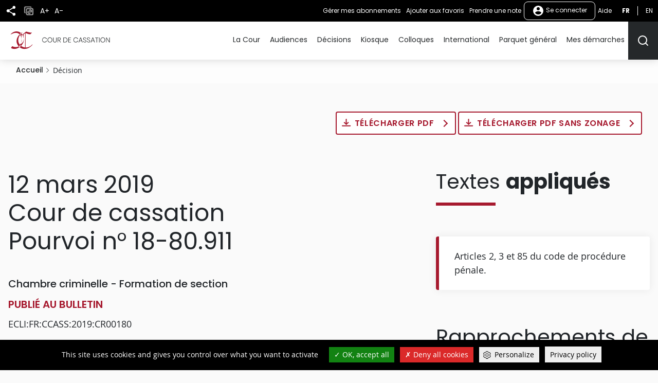

--- FILE ---
content_type: text/html; charset=UTF-8
request_url: https://www.courdecassation.fr/decision/5fca758a15bbab62b2809ef7
body_size: 18028
content:
<!DOCTYPE html>
<html lang="fr" dir="ltr" prefix="og: https://ogp.me/ns#">
  <head>
    <meta charset="utf-8" />
<script src="https://files.queue-fair.net/queue-fair-adapter.js" data-queue-fair-client="judilibre2023"></script>
<script>var _paq = _paq || [];(function(){var u=(("https:" == document.location.protocol) ? "https://stat.courdecassation.fr/" : "http://stat.courdecassation.fr/");_paq.push(["setSiteId", "1"]);_paq.push(["setTrackerUrl", u+"matomo.php"]);_paq.push(["setDoNotTrack", 1]);_paq.push(["setCookieDomain", ".www.courdecassation.fr"]);if (!window.matomo_search_results_active) {_paq.push(["trackPageView"]);}_paq.push(["setIgnoreClasses", ["no-tracking","colorbox"]]);_paq.push(["enableLinkTracking"]);var d=document,g=d.createElement("script"),s=d.getElementsByTagName("script")[0];g.type="text/javascript";g.defer=true;g.async=true;g.src=u+"matomo.js";s.parentNode.insertBefore(g,s);})();</script>
<link rel="canonical" href="http://www.courdecassation.fr/decision/5fca758a15bbab62b2809ef7" />
<meta name="MobileOptimized" content="width" />
<meta name="HandheldFriendly" content="true" />
<meta name="viewport" content="width=device-width, initial-scale=1.0" />
<link rel="icon" href="/themes/custom/ccass/favicon.ico" type="image/vnd.microsoft.icon" />

    <title>Pourvoi n°18-80.911 | Cour de cassation</title>
    <link rel="stylesheet" media="all" href="/libraries/slick/slick/slick.css?t82p96" />
<link rel="stylesheet" media="all" href="/core/themes/stable9/css/system/components/ajax-progress.module.css?t82p96" />
<link rel="stylesheet" media="all" href="/core/themes/stable9/css/system/components/align.module.css?t82p96" />
<link rel="stylesheet" media="all" href="/core/themes/stable9/css/system/components/autocomplete-loading.module.css?t82p96" />
<link rel="stylesheet" media="all" href="/core/themes/stable9/css/system/components/fieldgroup.module.css?t82p96" />
<link rel="stylesheet" media="all" href="/core/themes/stable9/css/system/components/container-inline.module.css?t82p96" />
<link rel="stylesheet" media="all" href="/core/themes/stable9/css/system/components/clearfix.module.css?t82p96" />
<link rel="stylesheet" media="all" href="/core/themes/stable9/css/system/components/details.module.css?t82p96" />
<link rel="stylesheet" media="all" href="/core/themes/stable9/css/system/components/hidden.module.css?t82p96" />
<link rel="stylesheet" media="all" href="/core/themes/stable9/css/system/components/item-list.module.css?t82p96" />
<link rel="stylesheet" media="all" href="/core/themes/stable9/css/system/components/js.module.css?t82p96" />
<link rel="stylesheet" media="all" href="/core/themes/stable9/css/system/components/nowrap.module.css?t82p96" />
<link rel="stylesheet" media="all" href="/core/themes/stable9/css/system/components/position-container.module.css?t82p96" />
<link rel="stylesheet" media="all" href="/core/themes/stable9/css/system/components/progress.module.css?t82p96" />
<link rel="stylesheet" media="all" href="/core/themes/stable9/css/system/components/reset-appearance.module.css?t82p96" />
<link rel="stylesheet" media="all" href="/core/themes/stable9/css/system/components/resize.module.css?t82p96" />
<link rel="stylesheet" media="all" href="/core/themes/stable9/css/system/components/sticky-header.module.css?t82p96" />
<link rel="stylesheet" media="all" href="/core/themes/stable9/css/system/components/system-status-counter.css?t82p96" />
<link rel="stylesheet" media="all" href="/core/themes/stable9/css/system/components/system-status-report-counters.css?t82p96" />
<link rel="stylesheet" media="all" href="/core/themes/stable9/css/system/components/system-status-report-general-info.css?t82p96" />
<link rel="stylesheet" media="all" href="/core/themes/stable9/css/system/components/tabledrag.module.css?t82p96" />
<link rel="stylesheet" media="all" href="/core/themes/stable9/css/system/components/tablesort.module.css?t82p96" />
<link rel="stylesheet" media="all" href="/core/themes/stable9/css/system/components/tree-child.module.css?t82p96" />
<link rel="stylesheet" media="all" href="/libraries/tarteaucitron/css/tarteaucitron.css?t82p96" />
<link rel="stylesheet" media="all" href="/modules/custom/ds_tarteaucitron/css/ds_tarteaucitron.css?t82p96" />
<link rel="stylesheet" media="all" href="/libraries/shariff/shariff.min.css?t82p96" />
<link rel="stylesheet" media="all" href="//cdnjs.cloudflare.com/ajax/libs/font-awesome/6.6.0/css/all.min.css" />
<link rel="stylesheet" media="all" href="/modules/contrib/social_media_links/css/social_media_links.theme.css?t82p96" />
<link rel="stylesheet" media="all" href="/modules/contrib/extlink/extlink.css?t82p96" />
<link rel="stylesheet" media="all" href="/themes/custom/ccass/css/knacss.css?t82p96" />
<link rel="stylesheet" media="all" href="/themes/custom/ccass/css/base.css?t82p96" />
<link rel="stylesheet" media="all" href="/themes/custom/ccass/css/layout.css?t82p96" />
<link rel="stylesheet" media="all" href="/themes/custom/ccass/css/components.css?t82p96" />
<link rel="stylesheet" media="all" href="/themes/custom/ccass/css/theme.css?t82p96" />
<link rel="stylesheet" media="print" href="/themes/custom/ccass/css/print.css?t82p96" />

    <script type="application/json" data-drupal-selector="drupal-settings-json">{"path":{"baseUrl":"\/","pathPrefix":"","currentPath":"decision\/5fca758a15bbab62b2809ef7","currentPathIsAdmin":false,"isFront":false,"currentLanguage":"fr"},"pluralDelimiter":"\u0003","suppressDeprecationErrors":true,"ajaxPageState":{"libraries":"[base64]","theme":"ccass","theme_token":null},"ajaxTrustedUrl":{"form_action_p_pvdeGsVG5zNF_XLGPTvYSKCf43t8qZYSwcfZl2uzM":true},"ds_tarteaucitron":{"custom_text":["alertSmall::Gestion des cookies"],"readmoreLink":"a-propos","privacyUrl":"politique-de-confidentialite ","job_list":["video_embed_dailymotion","video_embed_youtube","video_embed_vimeo","twitterwidgetsapi","url_embed_extender"]},"matomo":{"disableCookies":false,"trackMailto":true},"data":{"extlink":{"extTarget":true,"extTargetNoOverride":false,"extNofollow":false,"extNoreferrer":true,"extFollowNoOverride":false,"extClass":"ext","extLabel":"(le lien est externe)","extImgClass":true,"extSubdomains":false,"extExclude":"","extInclude":"","extCssExclude":"","extCssExplicit":"","extAlert":false,"extAlertText":"Ce lien vous dirige vers un site externe. Nous ne sommes pas responsables de son contenu.","mailtoClass":"mailto","mailtoLabel":"Le lien envoie un e-mail","extUseFontAwesome":false,"extIconPlacement":"append","extFaLinkClasses":"fa fa-external-link","extFaMailtoClasses":"fa fa-envelope-o","whitelistedDomains":[]}},"currentUserAccountName":"","activeTheme":"ccass","currentUser":"Anonyme","ds_ckeditor5":{"iconList":{"":"Aucune"},"colors":[]},"user":{"uid":0,"permissionsHash":"897994aeb7d30d4a2ea555c13a0a3a4387a4bffd3997f39c1f48357108297030"}}</script>
<script src="/core/assets/vendor/jquery/jquery.min.js?v=3.7.1"></script>
<script src="/core/assets/vendor/once/once.min.js?v=1.0.1"></script>
<script src="/files/languages/fr_QSCc3cn1MLSPTAUScBCSa0X3Kn4LPpknJBD_FjzQyO4.js?t82p96"></script>
<script src="/core/misc/drupalSettingsLoader.js?v=10.2.3"></script>
<script src="/core/misc/drupal.js?v=10.2.3"></script>
<script src="/core/misc/drupal.init.js?v=10.2.3"></script>
<script src="/modules/custom/ds_tarteaucitron/js/load.js?t82p96"></script>
<script src="/libraries/tarteaucitron/tarteaucitron.js?t82p96"></script>
<script src="/modules/custom/ds_tarteaucitron/js/ds_tarteaucitron.js?t82p96"></script>
<script src="/modules/custom/espace_personnel/js/quickActions.js?t82p96"></script>

  </head>
  <body class="page-decision-5fca758a15bbab62b2809ef7 section-decision path-decision">
        <nav role="navigation" aria-label="Liens d'accès rapide" id="skip-links" class="focusable">
      <ul>
        <li>
          <a href="#main-content" class="visually-hidden focusable skip-link">
            Aller au contenu principal
          </a>
        </li>
      </ul>
    </nav>
    
      <div class="dialog-off-canvas-main-canvas" data-off-canvas-main-canvas>
    <div class="page" id="HautDePage">
  


<header role="banner">
      
  <div class="region region-header layout">
    <div id="block-ccass-branding" class="block block-system-branding-block">
	
		
	            <p class="site-name">
          <a href="/" rel="home" title="Cour de cassation (retour à l'accueil)">
                            <img src="/themes/custom/ccass/logo.svg" alt="" />
                          <span class="offset">Cour de cassation</span>
              </a>
          </p>
        
</div>

  </div>

    <div class="mobile-fixed-bottom flex justify-between">
          
  <div class="region region-header-top flex align-items-center">
    <button aria-labelledby="shareButtonTitle" class="share-button" type="button" title="Partager" aria-expanded="false" aria-controls="block-shariffsharebuttons">
      <svg xmlns="http://www.w3.org/2000/svg" viewbox="0 0 24 24">
        <title id="shareButtonTitle">Partager</title>
        <path fill="#25282a" d="M18 16.08a2.912 2.912 0 00-1.96.77L8.91 12.7A3.274 3.274 0 009 12a3.274 3.274 0 00-.09-.7l7.05-4.11A2.993 2.993 0 1015 5a3.274 3.274 0 00.09.7L8.04 9.81a3 3 0 100 4.38l7.12 4.16a2.821 2.821 0 00-.08.65A2.92 2.92 0 1018 16.08z"/>
      </svg>
    </button>
        <div id="block-shariffsharebuttons" class="block block-shariff-block">
	
		
			<div class="shariff"   data-services="[&quot;twitter&quot;,&quot;facebook&quot;,&quot;linkedin&quot;,&quot;mail&quot;]" data-theme="colored" data-css="min" data-button-style="icon" data-orientation="horizontal" data-mail-url="mailto:" data-info-display="self" data-lang="fr">
    
        
</div>

	</div>

    <button class="copy-button" type="button" title="Copier">
      <img src="/themes/custom/ccass/images/icone_copie.png" alt="Icône copier"/>
    </button>
    <button aria-labelledby="accountMenuTitle" class="account-menu-button" type="button" aria-expanded="false" aria-controls="menu-user-mobile">
      <svg xmlns="http://www.w3.org/2000/svg" viewbox="0 0 24 24" aria-labelledby="accountMenuTitle" class="account-mobile-icon">
        <title id="accountMenuTitle">User menu</title>
        <path fill="#fff" d="M12 2a10 10 0 1010 10A10 10 0 0012 2zm0 3a3 3 0 11-3 3 3 3 0 013-3zm0 14.2a7.2 7.2 0 01-6-3.22c.03-1.99 4-3.08 6-3.08s5.97 1.09 6 3.08a7.2 7.2 0 01-6 3.22z"/>
      </svg>
    </button>
    <div class="blackbar-content" id="menu-user-mobile">
      <div id="block-boutonsredimensionnement" class="block--block-content--basic block block-block-content3a457dca-71c5-4bb7-89b1-0909a99b2e1c">
	
		
			

            <div class="field field--name-body field--type-text-with-summary field--label-hidden"><ul>
	<li><button type="button" id="plustext" title="Agrandir le texte">A+</button></li>
	<li><button type="button" id="minustext" title="Réduire le texte">A-</button></li>
</ul>
</div>
      
	</div>
<div id="block-actionsutilisateursblackbar" class="block--block-content--basic block block-block-content6ca505d5-89b5-429e-bcf2-4c23cf7dbef5">
	
		
			

            <div class="field field--name-body field--type-text-with-summary field--label-hidden"><ul class="quick-actions">
	<li><a href="/user#block-mesalertes" role="button" title="Gérer mes abonnements">Gérer mes abonnements</a></li>
</ul>
</div>
      
	</div>

<div aria-label="Menu non connecté"  id="block-menunonconnecte" class="block block-menu navigation menu--menu-non-connecte">
    
        
              <ul class="menu">
                            <li class="menu-item menu-item--level-0">
          <a href="/user/login" class="usermenu-button">
            <svg xmlns="http://www.w3.org/2000/svg" width="24" height="24" viewBox="0 0 24 24" aria-hidden="true" class="usermenubutton-icon">
              <path fill="none" d="M0 0h24v24H0z"/>
              <path fill="#fff" d="M12 2a10 10 0 1 0 10 10A10 10 0 0 0 12 2zm0 3a3 3 0 1 1-3 3 3 3 0 0 1 3-3zm0 14.2a7.2 7.2 0 0 1-6-3.22c.03-1.99 4-3.08 6-3.08s5.97 1.09 6 3.08a7.2 7.2 0 0 1-6 3.22z"/>
            </svg>
            Se connecter
          </a>
                                </li>
        </ul>
  



  </div>
<div id="block-lienaide" class="block--block-content--basic block block-block-contentba117b13-ec30-453b-94c3-2e99925ee111">
	
		
			

            <div class="field field--name-body field--type-text-with-summary field--label-hidden"><p><a href="/tutoriels">Aide</a></p></div>
      
	</div>
<div class="language-switcher-language-url text-uppercase" id="block-selecteurdelangue">
  
    
      <ul class="links"><li hreflang="fr" data-drupal-link-system-path="decision/5fca758a15bbab62b2809ef7" class="is-active"><a href="/decision/5fca758a15bbab62b2809ef7" title="Français - Version actuelle du site" class="language-link is-active" hreflang="fr" data-drupal-link-system-path="decision/5fca758a15bbab62b2809ef7">fr</a></li><li hreflang="en" data-drupal-link-system-path="decision/5fca758a15bbab62b2809ef7"><a href="/en/decision/5fca758a15bbab62b2809ef7" title="English" class="language-link" hreflang="en" data-drupal-link-system-path="decision/5fca758a15bbab62b2809ef7">en</a></li></ul>
  </div>

    </div>
  </div>

    
          

  <div class="region region-navigation flex align-items-center">
    <div id="large_search_input" class="search-bar-header">
      <form action="/recherche" method="get" class="search-bar-header--form form-full">
        <label for="menu-search-bar" class="visually-hidden">Rechercher</label>
        <input id="menu-search-bar" type="text" placeholder="Rechercher" name="search_api_fulltext" class="">
        <input id="large_search_input--loupe" type="submit" class="btn--search" value="lancer la recherche">
        <button id="large_search_input--croix" class="btn--cross" type="button">
          <img src="/themes/custom/ccass/images/croix-rouge.png" alt="Fermer la recherche">
        </button>
      </form>
    </div>
    <button aria-controls="block-ccass-main-menu" aria-expanded="true" aria-label="Menu" class="nav-button nav-button--portail item-last" role="button" type="button">
      <span class="button-text visually-hidden">Menu</span>
      <span class="top-bar"></span>
      <span class="middle-bar"></span>
      <span class="bottom-bar"></span>
    </button>
    <div id="block-lienverslesactualitesbarredenavigationmobile" class="block--block-content--basic block block-block-contentbf0391ac-ca00-4290-b335-c09ffc324f09">
	
		
			

            <div class="field field--name-body field--type-text-with-summary field--label-hidden"><p><a href="/toutes-les-actualites"><img alt="Toutes les actualités" src="/themes/custom/ccass/images/actualites.png"></a></p></div>
      
	</div>
<div id="block-lienverslagendabarredenavigationmobile" class="block--block-content--basic block block-block-content2146a0fb-312e-4025-b6dc-fb5230bcf2a3">
	
		
			

            <div class="field field--name-body field--type-text-with-summary field--label-hidden"><p><a href="/agenda-evenementiel"><img alt="Agenda" src="/themes/custom/ccass/images/agenda.png"></a></p></div>
      
	</div>
<div id="block-boutonrechercherheader" class="block--block-content--basic block block-block-content42569d6a-ad3e-469e-a46f-d0f99ca82723">
	
		
			

            <div class="field field--name-body field--type-text-with-summary field--label-hidden"><p><button aria-controls="large_search_input" aria-label="Rechercher" title="Rechercher" type="button"><svg aria-hidden="true" height="24" id="icon_search" width="24"><defs>
<style type="text/css">.cls-1{fill:none;stroke:#25282a;stroke-linecap:round;stroke-linejoin:round;stroke-width:2px}
</style>
</defs><path class="cls-1" d="M11 19a8 8 0 10-8-8 8 8 0 008 8z" id="Tracé_499" /><path class="cls-1" d="M21 21l-4.35-4.35" id="Tracé_500" /></svg><span class="sr-only">Rechercher</span></button></p>
</div>
      
	</div>
<div id="block-boutonrechercherheadermobile" class="block--block-content--basic block block-block-content9ce352ed-2d13-4e48-90fa-0630794107be">
	
		
			

            <div class="field field--name-body field--type-text-with-summary field--label-hidden"><p><a href="/recherche-judilibre"><img alt="Rechercher" src="/themes/custom/ccass/images/search.png"></a></p></div>
      
	</div>

<nav role="navigation" aria-label="Menu principal"  id="block-ccass-main-menu" class="block block-menu navigation menu--main">
    
        
        
    <ul data-region="navigation" class="menu menu--level-0">
      
                      <li class="menu-item menu-item--expanded menu-item--level-0">
          <a href="/la-cour-de-cassation" data-drupal-link-system-path="node/3059">La Cour</a>
                                
        
              <button class="menu--sub-level" type="button" aria-controls="sous-menu-253" aria-expanded="false">
      <span class="visually-hidden">Afficher le niveau suivant</span>
      <span class="chevron chevron--right"></span>
    </button>

    <div class="menu_link_content menu-link-contentmain view-mode-default menu-dropdown menu-dropdown-0 menu-type-default" id="sous-menu-253">
            <button class="menu--back-level" type="button" aria-controls="sous-menu-253" aria-expanded="false">
        <span class="chevron chevron--left"></span>
                  Retour au menu
              </button>
      <p class="item-parent-name">
        La Cour
      </p>
        
  <ul class="menu menu-level-1">
            

      <li class="menu-item menu-item--expanded">
        <h2>          <a href="/la-cour" data-drupal-link-system-path="node/34">Présentation</a>
        </h2>                          
        
              <button class="menu--sub-level" type="button" aria-controls="sous-menu-126" aria-expanded="false">
      <span class="visually-hidden">Afficher le niveau suivant</span>
      <span class="chevron chevron--right"></span>
    </button>

    <div class="menu_link_content menu-link-contentmain view-mode-default menu-dropdown menu-dropdown-1 menu-type-default" id="sous-menu-126">
            <button class="menu--back-level" type="button" aria-controls="sous-menu-126" aria-expanded="false">
        <span class="chevron chevron--left"></span>
                  La Cour
              </button>
      <p class="item-parent-name">
        Présentation
      </p>
        
  <ul class="menu menu-level-2">
            

      <li class="menu-item">
                  <a href="/la-cour/les-missions-de-la-cour-de-cassation" data-drupal-link-system-path="node/2348">Missions</a>
                                  
        
        
    


              </li>
                

      <li class="menu-item">
                  <a href="/la-cour/lorganisation-de-la-cour-de-cassation" data-drupal-link-system-path="node/2521">Organisation</a>
                                  
        
        
    


              </li>
                

      <li class="menu-item">
                  <a href="/la-cour/les-procedures-devant-la-cour-de-cassation" data-drupal-link-system-path="node/2876">Procédures</a>
                                  
        
        
    


              </li>
                

      <li class="menu-item">
                  <a href="/la-cour/lexique" data-drupal-link-system-path="node/2452">Lexique</a>
                                  
        
        
    


              </li>
        </ul>



    
    </div>
  


              </li>
                

      <li class="menu-item menu-item--expanded">
        <h2>          <a href="/la-cour-de-cassation/reperes" data-drupal-link-system-path="node/2926">Repères</a>
        </h2>                          
        
              <button class="menu--sub-level" type="button" aria-controls="sous-menu-177" aria-expanded="false">
      <span class="visually-hidden">Afficher le niveau suivant</span>
      <span class="chevron chevron--right"></span>
    </button>

    <div class="menu_link_content menu-link-contentmain view-mode-default menu-dropdown menu-dropdown-1 menu-type-default" id="sous-menu-177">
            <button class="menu--back-level" type="button" aria-controls="sous-menu-177" aria-expanded="false">
        <span class="chevron chevron--left"></span>
                  La Cour
              </button>
      <p class="item-parent-name">
        Repères
      </p>
        
  <ul class="menu menu-level-2">
            

      <li class="menu-item">
                  <a href="/la-cour-de-cassation/reperes/audience-solennelle-de-debut-dannee-judiciaire-2026" data-drupal-link-system-path="node/2918">Rentrée 2026</a>
                                  
        
        
    


              </li>
                

      <li class="menu-item">
                  <a href="/toutes-les-actualites/2025/07/15/bilan-de-lannee-2024" data-drupal-link-system-path="node/142360">Bilan 2024</a>
                                  
        
        
    


              </li>
                

      <li class="menu-item">
                  <a href="/la-cour-de-cassation/reperes/les-membres-de-la-cour-de-cassation-0" data-drupal-link-system-path="node/10938">Membres</a>
                                  
        
        
    


              </li>
                

      <li class="menu-item menu-item--collapsed">
                  <a href="/la-cour-de-cassation/reperes/deontologie-et-discipline" data-drupal-link-system-path="node/2211">Déontologie &amp; discipline</a>
                                  
        
        
    


              </li>
        </ul>



    
    </div>
  


              </li>
                

      <li class="menu-item menu-item--expanded">
        <h2>          <a href="/actualites" data-drupal-link-system-path="node/2934">Actualités</a>
        </h2>                          
        
              <button class="menu--sub-level" type="button" aria-controls="sous-menu-182" aria-expanded="false">
      <span class="visually-hidden">Afficher le niveau suivant</span>
      <span class="chevron chevron--right"></span>
    </button>

    <div class="menu_link_content menu-link-contentmain view-mode-default menu-dropdown menu-dropdown-1 menu-type-default" id="sous-menu-182">
            <button class="menu--back-level" type="button" aria-controls="sous-menu-182" aria-expanded="false">
        <span class="chevron chevron--left"></span>
                  La Cour
              </button>
      <p class="item-parent-name">
        Actualités
      </p>
        
  <ul class="menu menu-level-2">
            

      <li class="menu-item">
                  <a href="/toutes-les-actualites" data-drupal-link-system-path="toutes-les-actualites">Fil d&#039;actualité</a>
                                  
        
        
    


              </li>
                

      <li class="menu-item">
                  <a href="/toutes-les-actualites?date_du=&amp;date_au=&amp;thematique%5B0%5D=1363&amp;items_per_page=10&amp;sort_bef_combine=created_DESC" data-drupal-link-query="{&quot;date_au&quot;:&quot;&quot;,&quot;date_du&quot;:&quot;&quot;,&quot;items_per_page&quot;:&quot;10&quot;,&quot;sort_bef_combine&quot;:&quot;created_DESC&quot;,&quot;thematique&quot;:[&quot;1363&quot;]}" data-drupal-link-system-path="toutes-les-actualites">Communiqués</a>
                                  
        
        
    


              </li>
                

      <li class="menu-item">
                  <a href="/agenda-evenementiel" data-drupal-link-system-path="agenda-evenementiel">Agenda</a>
                                  
        
        
    


              </li>
                

      <li class="menu-item">
                  <a href="/actualites/discours-et-entretiens-presse" data-drupal-link-system-path="node/2976">Discours &amp; interviews</a>
                                  
        
        
    


              </li>
        </ul>



    
    </div>
  


              </li>
                

      <li class="menu-item menu-item--expanded">
        <h2>          <a href="/demain" data-drupal-link-system-path="node/2925">Demain</a>
        </h2>                          
        
              <button class="menu--sub-level" type="button" aria-controls="sous-menu-176" aria-expanded="false">
      <span class="visually-hidden">Afficher le niveau suivant</span>
      <span class="chevron chevron--right"></span>
    </button>

    <div class="menu_link_content menu-link-contentmain view-mode-default menu-dropdown menu-dropdown-1 menu-type-default" id="sous-menu-176">
            <button class="menu--back-level" type="button" aria-controls="sous-menu-176" aria-expanded="false">
        <span class="chevron chevron--left"></span>
                  La Cour
              </button>
      <p class="item-parent-name">
        Demain
      </p>
        
  <ul class="menu menu-level-2">
            

      <li class="menu-item">
                  <a href="/la-cour-de-cassation/demain/cour-de-cassation-2030" data-drupal-link-system-path="node/1338">2030</a>
                                  
        
        
    


              </li>
                

      <li class="menu-item">
                  <a href="/demain/travaux-de-reforme" data-drupal-link-system-path="node/118">Réformes</a>
                                  
        
        
    


              </li>
                

      <li class="menu-item">
                  <a href="/la-cour-de-cassation/demain/observatoire-des-litiges-judiciaires" data-drupal-link-system-path="node/18432">OLJ</a>
                                  
        
        
    


              </li>
                

      <li class="menu-item menu-item--collapsed">
                  <a href="/la-cour-de-cassation/demain/lopen-data-des-decisions-judiciaires" data-drupal-link-system-path="node/1937">Open data</a>
                                  
        
        
    


              </li>
        </ul>



    
    </div>
  


              </li>
                

      <li class="menu-item menu-item--expanded">
        <h2>          <a href="/ensemble" data-drupal-link-system-path="node/2922">Ensemble</a>
        </h2>                          
        
              <button class="menu--sub-level" type="button" aria-controls="sous-menu-173" aria-expanded="false">
      <span class="visually-hidden">Afficher le niveau suivant</span>
      <span class="chevron chevron--right"></span>
    </button>

    <div class="menu_link_content menu-link-contentmain view-mode-default menu-dropdown menu-dropdown-1 menu-type-default" id="sous-menu-173">
            <button class="menu--back-level" type="button" aria-controls="sous-menu-173" aria-expanded="false">
        <span class="chevron chevron--left"></span>
                  La Cour
              </button>
      <p class="item-parent-name">
        Ensemble
      </p>
        
  <ul class="menu menu-level-2">
            

      <li class="menu-item">
                  <a href="/toutes-les-actualites?date_du=&amp;date_au=&amp;thematique%5B0%5D=1368&amp;items_per_page=10&amp;sort_bef_combine=created_DESC" data-drupal-link-query="{&quot;date_au&quot;:&quot;&quot;,&quot;date_du&quot;:&quot;&quot;,&quot;items_per_page&quot;:&quot;10&quot;,&quot;sort_bef_combine&quot;:&quot;created_DESC&quot;,&quot;thematique&quot;:[&quot;1368&quot;]}" data-drupal-link-system-path="toutes-les-actualites">Juridictions</a>
                                  
        
        
    


              </li>
                

      <li class="menu-item">
                  <a href="/la-cour-de-cassation/reperes/deontologie-et-discipline/conseil-consultatif-conjoint-de-deontologie" data-drupal-link-system-path="node/2215">Magistrats &amp; avocats</a>
                                  
        
        
    


              </li>
                

      <li class="menu-item">
                  <a href="/la-cour-de-cassation/ensemble/relations-institutionnelles" data-drupal-link-system-path="node/2923">Institutions</a>
                                  
        
        
    


              </li>
                

      <li class="menu-item">
                  <a href="/la-cour/relations-enm-universite" data-drupal-link-system-path="node/46">Écoles &amp; universités</a>
                                  
        
        
    


              </li>
        </ul>



    
    </div>
  


              </li>
                

      <li class="menu-item menu-item--expanded">
        <h2>          <a href="/culture" data-drupal-link-system-path="node/2928">Culture</a>
        </h2>                          
        
              <button class="menu--sub-level" type="button" aria-controls="sous-menu-179" aria-expanded="false">
      <span class="visually-hidden">Afficher le niveau suivant</span>
      <span class="chevron chevron--right"></span>
    </button>

    <div class="menu_link_content menu-link-contentmain view-mode-default menu-dropdown menu-dropdown-1 menu-type-default" id="sous-menu-179">
            <button class="menu--back-level" type="button" aria-controls="sous-menu-179" aria-expanded="false">
        <span class="chevron chevron--left"></span>
                  La Cour
              </button>
      <p class="item-parent-name">
        Culture
      </p>
        
  <ul class="menu menu-level-2">
            

      <li class="menu-item menu-item--collapsed">
                  <a href="/la-cour-de-cassation/culture/actualites-culturelles" data-drupal-link-system-path="node/24026">Actualités</a>
                                  
        
        
    


              </li>
                

      <li class="menu-item">
                  <a href="/la-cour-de-cassation/culture/visite-virtuelle-de-la-cour-de-cassation" data-drupal-link-system-path="node/3172">Suivez le guide</a>
                                  
        
        
    


              </li>
                

      <li class="menu-item">
                  <a href="/la-cour-de-cassation/culture/bibliotheque" data-drupal-link-system-path="node/2935">Bibliothèque</a>
                                  
        
        
    


              </li>
        </ul>



    
    </div>
  


              </li>
        </ul>



    
    </div>
  


                  </li>
                      <li class="menu-item menu-item--expanded menu-item--level-0">
          <a href="/audiences-de-la-cour-de-cassation" data-drupal-link-system-path="node/15308">Audiences</a>
                                
        
              <button class="menu--sub-level" type="button" aria-controls="sous-menu-324" aria-expanded="false">
      <span class="visually-hidden">Afficher le niveau suivant</span>
      <span class="chevron chevron--right"></span>
    </button>

    <div class="menu_link_content menu-link-contentmain view-mode-default menu-dropdown menu-dropdown-0 menu-type-default" id="sous-menu-324">
            <button class="menu--back-level" type="button" aria-controls="sous-menu-324" aria-expanded="false">
        <span class="chevron chevron--left"></span>
                  Retour au menu
              </button>
      <p class="item-parent-name">
        Audiences
      </p>
        
  <ul class="menu menu-level-1">
            

      <li class="menu-item">
        <h2>          <a href="/agenda-des-audiences" data-drupal-link-system-path="agenda-des-audiences">Agenda</a>
        </h2>                          
        
        
    


              </li>
                

      <li class="menu-item">
        <h2>          <a href="/toutes-les-actualites?date_du=&amp;date_au=&amp;thematique%5B0%5D=1363&amp;items_per_page=10&amp;sort_bef_combine=created_DESC" data-drupal-link-query="{&quot;date_au&quot;:&quot;&quot;,&quot;date_du&quot;:&quot;&quot;,&quot;items_per_page&quot;:&quot;10&quot;,&quot;sort_bef_combine&quot;:&quot;created_DESC&quot;,&quot;thematique&quot;:[&quot;1363&quot;]}" data-drupal-link-system-path="toutes-les-actualites">Communiqués</a>
        </h2>                          
        
        
    


              </li>
                

      <li class="menu-item">
        <h2>          <a href="/audiences-de-la-cour-de-cassation/audiences-filmees" data-drupal-link-system-path="node/15307">Audiences filmées</a>
        </h2>                          
        
        
    


              </li>
        </ul>



    
    </div>
  


                  </li>
                      <li class="menu-item menu-item--expanded menu-item--level-0">
          <a href="/acces-rapide-judilibre" data-drupal-link-system-path="acces-rapide-judilibre">Décisions</a>
                                
        
              <button class="menu--sub-level" type="button" aria-controls="sous-menu-56" aria-expanded="false">
      <span class="visually-hidden">Afficher le niveau suivant</span>
      <span class="chevron chevron--right"></span>
    </button>

    <div class="menu_link_content menu-link-contentmain view-mode-default menu-dropdown menu-dropdown-0 menu-type-default" id="sous-menu-56">
            <button class="menu--back-level" type="button" aria-controls="sous-menu-56" aria-expanded="false">
        <span class="chevron chevron--left"></span>
                  Retour au menu
              </button>
      <p class="item-parent-name">
        Décisions
      </p>
        
  <ul class="menu menu-level-1">
            

      <li class="menu-item menu-item--expanded">
        <h2>          <a href="/acces-rapide-judilibre" data-drupal-link-system-path="acces-rapide-judilibre">Recherche</a>
        </h2>                          
        
              <button class="menu--sub-level" type="button" aria-controls="sous-menu-90" aria-expanded="false">
      <span class="visually-hidden">Afficher le niveau suivant</span>
      <span class="chevron chevron--right"></span>
    </button>

    <div class="menu_link_content menu-link-contentmain view-mode-default menu-dropdown menu-dropdown-1 menu-type-default" id="sous-menu-90">
            <button class="menu--back-level" type="button" aria-controls="sous-menu-90" aria-expanded="false">
        <span class="chevron chevron--left"></span>
                  Décisions
              </button>
      <p class="item-parent-name">
        Recherche
      </p>
        
  <ul class="menu menu-level-2">
            

      <li class="menu-item">
                  <a href="/acces-rapide-judilibre/open-data-et-api" data-drupal-link-system-path="node/3207">Open data et API</a>
                                  
        
        
    


              </li>
        </ul>



    
    </div>
  


              </li>
                

      <li class="menu-item menu-item--expanded">
        <h2>          <a href="/toutes-les-actualites?date_du=&amp;date_au=&amp;thematique%5B0%5D=1363&amp;items_per_page=10&amp;sort_bef_combine=created_DESC" data-drupal-link-query="{&quot;date_au&quot;:&quot;&quot;,&quot;date_du&quot;:&quot;&quot;,&quot;items_per_page&quot;:&quot;10&quot;,&quot;sort_bef_combine&quot;:&quot;created_DESC&quot;,&quot;thematique&quot;:[&quot;1363&quot;]}" data-drupal-link-system-path="toutes-les-actualites">Communiqués</a>
        </h2>                          
        
              <button class="menu--sub-level" type="button" aria-controls="sous-menu-212" aria-expanded="false">
      <span class="visually-hidden">Afficher le niveau suivant</span>
      <span class="chevron chevron--right"></span>
    </button>

    <div class="menu_link_content menu-link-contentmain view-mode-default menu-dropdown menu-dropdown-1 menu-type-default" id="sous-menu-212">
            <button class="menu--back-level" type="button" aria-controls="sous-menu-212" aria-expanded="false">
        <span class="chevron chevron--left"></span>
                  Décisions
              </button>
      <p class="item-parent-name">
        Communiqués
      </p>
        
  <ul class="menu menu-level-2">
            

      <li class="menu-item">
                  <a href="/toutes-les-actualites/comprendre-une-decision-de-la-cour" data-drupal-link-system-path="node/298">Comprendre</a>
                                  
        
        
    


              </li>
        </ul>



    
    </div>
  


              </li>
                

      <li class="menu-item">
        <h2>          <a href="/acces-rapide-judilibre/ordonnances-1009-1" data-drupal-link-system-path="node/3404">Ordonnances 1009-1</a>
        </h2>                          
        
        
    


              </li>
                

      <li class="menu-item">
        <h2>          <a href="/acces-rapide-judilibre/questions-en-cours" data-drupal-link-system-path="node/3208">Questions en cours</a>
        </h2>                          
        
        
    


              </li>
                

      <li class="menu-item">
        <h2>          <a href="/acces-rapide-judilibre/autres-juridictions" data-drupal-link-system-path="node/3353">Autres juridictions</a>
        </h2>                          
        
        
    


              </li>
                

      <li class="menu-item">
        <h2>          <a href="/toutes-les-actualites?date_du=&amp;date_au=&amp;thematique%5B0%5D=1676&amp;items_per_page=10&amp;sort_bef_combine=created_DESC" data-drupal-link-query="{&quot;date_au&quot;:&quot;&quot;,&quot;date_du&quot;:&quot;&quot;,&quot;items_per_page&quot;:&quot;10&quot;,&quot;sort_bef_combine&quot;:&quot;created_DESC&quot;,&quot;thematique&quot;:[&quot;1676&quot;]}" data-drupal-link-system-path="toutes-les-actualites">Translated rulings</a>
        </h2>                          
        
        
    


              </li>
        </ul>



    
    </div>
  


                  </li>
                      <li class="menu-item menu-item--expanded menu-item--level-0">
          <a href="/kiosque" data-drupal-link-system-path="node/140723">Kiosque</a>
                                
        
              <button class="menu--sub-level" type="button" aria-controls="sous-menu-187" aria-expanded="false">
      <span class="visually-hidden">Afficher le niveau suivant</span>
      <span class="chevron chevron--right"></span>
    </button>

    <div class="menu_link_content menu-link-contentmain view-mode-default menu-dropdown menu-dropdown-0 menu-type-default" id="sous-menu-187">
            <button class="menu--back-level" type="button" aria-controls="sous-menu-187" aria-expanded="false">
        <span class="chevron chevron--left"></span>
                  Retour au menu
              </button>
      <p class="item-parent-name">
        Kiosque
      </p>
        
  <ul class="menu menu-level-1">
            

      <li class="menu-item">
        <h2>          <a href="/publications?date_du=&amp;date_au=&amp;field_type%5B0%5D=14&amp;items_per_page=10&amp;sort_bef_combine=created_DESC" data-drupal-link-query="{&quot;date_au&quot;:&quot;&quot;,&quot;date_du&quot;:&quot;&quot;,&quot;field_type&quot;:[&quot;14&quot;],&quot;items_per_page&quot;:&quot;10&quot;,&quot;sort_bef_combine&quot;:&quot;created_DESC&quot;}" data-drupal-link-system-path="publications">Rapport annuel</a>
        </h2>                          
        
        
    


              </li>
                

      <li class="menu-item">
        <h2>          <a href="/kiosque/bulletins-des-arrets-des-chambres-civiles-et-de-la-chambre-criminelle" data-drupal-link-system-path="node/2940">Bulletins</a>
        </h2>                          
        
        
    


              </li>
                

      <li class="menu-item">
        <h2>          <a href="/kiosque/les-lettres" data-drupal-link-system-path="node/2941">Lettres</a>
        </h2>                          
        
        
    


              </li>
                

      <li class="menu-item">
        <h2>          <a href="/publications?date_du=&amp;date_au=&amp;field_type%5B0%5D=35&amp;items_per_page=10&amp;sort_bef_combine=created_DESC" data-drupal-link-query="{&quot;date_au&quot;:&quot;&quot;,&quot;date_du&quot;:&quot;&quot;,&quot;field_type&quot;:[&quot;35&quot;],&quot;items_per_page&quot;:&quot;10&quot;,&quot;sort_bef_combine&quot;:&quot;created_DESC&quot;}" data-drupal-link-system-path="publications">Panoramas</a>
        </h2>                          
        
        
    


              </li>
                

      <li class="menu-item">
        <h2>          <a href="/kiosque/podcasts" data-drupal-link-system-path="node/3679">Podcasts</a>
        </h2>                          
        
        
    


              </li>
                

      <li class="menu-item">
        <h2>          <a href="/publications?date_du=&amp;date_au=&amp;field_type%5B0%5D=17&amp;items_per_page=10&amp;sort_bef_combine=created_DESC" data-drupal-link-query="{&quot;date_au&quot;:&quot;&quot;,&quot;date_du&quot;:&quot;&quot;,&quot;field_type&quot;:[&quot;17&quot;],&quot;items_per_page&quot;:&quot;10&quot;,&quot;sort_bef_combine&quot;:&quot;created_DESC&quot;}" data-drupal-link-system-path="publications">Études</a>
        </h2>                          
        
        
    


              </li>
                

      <li class="menu-item">
        <h2>          <a href="/publications?date_du=&amp;date_au=&amp;field_type%5B0%5D=35&amp;items_per_page=10&amp;sort_bef_combine=created_DESC" data-drupal-link-query="{&quot;date_au&quot;:&quot;&quot;,&quot;date_du&quot;:&quot;&quot;,&quot;field_type&quot;:[&quot;35&quot;],&quot;items_per_page&quot;:&quot;10&quot;,&quot;sort_bef_combine&quot;:&quot;created_DESC&quot;}" data-drupal-link-system-path="publications">Panoramas annuels</a>
        </h2>                          
        
        
    


              </li>
                

      <li class="menu-item">
        <h2>          <a href="/kiosque/livret-dactivite" data-drupal-link-system-path="node/16407">Livret d&#039;activité</a>
        </h2>                          
        
        
    


              </li>
                

      <li class="menu-item">
        <h2>          <a href="/publications" data-drupal-link-system-path="publications">Tout voir</a>
        </h2>                          
        
        
    


              </li>
        </ul>



    
    </div>
  


                  </li>
                      <li class="menu-item menu-item--expanded menu-item--level-0">
          <a href="/colloques" data-drupal-link-system-path="node/180">Colloques</a>
                                
        
              <button class="menu--sub-level" type="button" aria-controls="sous-menu-63" aria-expanded="false">
      <span class="visually-hidden">Afficher le niveau suivant</span>
      <span class="chevron chevron--right"></span>
    </button>

    <div class="menu_link_content menu-link-contentmain view-mode-default menu-dropdown menu-dropdown-0 menu-type-default" id="sous-menu-63">
            <button class="menu--back-level" type="button" aria-controls="sous-menu-63" aria-expanded="false">
        <span class="chevron chevron--left"></span>
                  Retour au menu
              </button>
      <p class="item-parent-name">
        Colloques
      </p>
        
  <ul class="menu menu-level-1">
            

      <li class="menu-item">
        <h2>          <a href="/colloques/prochains-directs" data-drupal-link-system-path="node/3210">Prochains directs</a>
        </h2>                          
        
        
    


              </li>
                

      <li class="menu-item">
        <h2>          <a href="/colloques/ne-pas-manquer" data-drupal-link-system-path="node/3215">À ne pas manquer</a>
        </h2>                          
        
        
    


              </li>
                

      <li class="menu-item">
        <h2>          <a href="/agenda-evenementiel?field_type_d_evenement_target_id%5B186%5D=186" data-drupal-link-query="{&quot;field_type_d_evenement_target_id&quot;:{&quot;186&quot;:&quot;186&quot;}}" data-drupal-link-system-path="agenda-evenementiel">Agenda</a>
        </h2>                          
        
        
    


              </li>
                

      <li class="menu-item">
        <h2>          <a href="/colloques/revoir-un-colloque" data-drupal-link-system-path="node/2957">Revoir</a>
        </h2>                          
        
        
    


              </li>
        </ul>



    
    </div>
  


                  </li>
                      <li class="menu-item menu-item--expanded menu-item--level-0">
          <a href="/international-0" data-drupal-link-system-path="node/24453">International</a>
                                
        
              <button class="menu--sub-level" type="button" aria-controls="sous-menu-68" aria-expanded="false">
      <span class="visually-hidden">Afficher le niveau suivant</span>
      <span class="chevron chevron--right"></span>
    </button>

    <div class="menu_link_content menu-link-contentmain view-mode-default menu-dropdown menu-dropdown-0 menu-type-default" id="sous-menu-68">
            <button class="menu--back-level" type="button" aria-controls="sous-menu-68" aria-expanded="false">
        <span class="chevron chevron--left"></span>
                  Retour au menu
              </button>
      <p class="item-parent-name">
        International
      </p>
        
  <ul class="menu menu-level-1">
            

      <li class="menu-item">
        <h2>          <a href="/international-0/international/international/international/relations-internationales-de-la-cour-de" data-drupal-link-system-path="node/2866">Relations internationales</a>
        </h2>                          
        
        
    


              </li>
                

      <li class="menu-item">
        <h2>          <a href="/toutes-les-actualites-internationales" data-drupal-link-system-path="toutes-les-actualites-internationales">Actualités</a>
        </h2>                          
        
        
    


              </li>
                

      <li class="menu-item">
        <h2>          <a href="/strategie-internationale-de-la-cour-de-cassation/conventions-de-jumelage" data-drupal-link-system-path="node/2868">Jumelages</a>
        </h2>                          
        
        
    


              </li>
                

      <li class="menu-item">
        <h2>          <a href="/rulings" data-drupal-link-system-path="node/19543">Arrêts traduits</a>
        </h2>                          
        
        
    


              </li>
                

      <li class="menu-item">
        <h2>          <a href="/international-0/colloques-internationaux" data-drupal-link-system-path="node/24428">Colloques internationaux</a>
        </h2>                          
        
        
    


              </li>
                

      <li class="menu-item">
        <h2>          <a href="/strategie-internationale-de-la-cour-de-cassation/liens-utiles" data-drupal-link-system-path="node/3019">Liens utiles</a>
        </h2>                          
        
        
    


              </li>
        </ul>



    
    </div>
  


                  </li>
                      <li class="menu-item menu-item--expanded menu-item--level-0">
          <a href="/presentation-du-parquet-general-de-la-cour-de-cassation" data-drupal-link-system-path="node/2914">Parquet général</a>
                                
        
              <button class="menu--sub-level" type="button" aria-controls="sous-menu-130" aria-expanded="false">
      <span class="visually-hidden">Afficher le niveau suivant</span>
      <span class="chevron chevron--right"></span>
    </button>

    <div class="menu_link_content menu-link-contentmain view-mode-default menu-dropdown menu-dropdown-0 menu-type-default" id="sous-menu-130">
            <button class="menu--back-level" type="button" aria-controls="sous-menu-130" aria-expanded="false">
        <span class="chevron chevron--left"></span>
                  Retour au menu
              </button>
      <p class="item-parent-name">
        Parquet général
      </p>
        
  <ul class="menu menu-level-1">
            

      <li class="menu-item">
        <h2>          <a href="/presentation-du-parquet-general-de-la-cour-de-cassation" data-drupal-link-system-path="node/2914">Présentation</a>
        </h2>                          
        
        
    


              </li>
                

      <li class="menu-item">
        <h2>          <a href="/parquet-general/avis-du-parquet-general" data-drupal-link-system-path="node/2917">Avis</a>
        </h2>                          
        
        
    


              </li>
                

      <li class="menu-item">
        <h2>          <a href="/actualites/discours-et-entretiens-presse" data-drupal-link-system-path="node/2976">Discours</a>
        </h2>                          
        
        
    


              </li>
                

      <li class="menu-item">
        <h2>          <a href="/presentation-du-parquet-general-de-la-cour-de-cassation/manifestations-et-actualites-du-parquet" data-drupal-link-system-path="node/2961">Manifestations</a>
        </h2>                          
        
        
    


              </li>
                

      <li class="menu-item">
        <h2>          <a href="/parquet-general/audiences-solennelles-dinstallation-des-membres-du-parquet-general" data-drupal-link-system-path="node/2962">Installations</a>
        </h2>                          
        
        
    


              </li>
        </ul>



    
    </div>
  


                  </li>
                      <li class="menu-item menu-item--expanded menu-item--level-0">
          <a href="/mes-demarches" data-drupal-link-system-path="node/184">Mes démarches</a>
                                
        
              <button class="menu--sub-level" type="button" aria-controls="sous-menu-72" aria-expanded="false">
      <span class="visually-hidden">Afficher le niveau suivant</span>
      <span class="chevron chevron--right"></span>
    </button>

    <div class="menu_link_content menu-link-contentmain view-mode-default menu-dropdown menu-dropdown-0 menu-type-default" id="sous-menu-72">
            <button class="menu--back-level" type="button" aria-controls="sous-menu-72" aria-expanded="false">
        <span class="chevron chevron--left"></span>
                  Retour au menu
              </button>
      <p class="item-parent-name">
        Mes démarches
      </p>
        
  <ul class="menu menu-level-1">
            

      <li class="menu-item">
        <h2>          <a href="/mes-demarches/comment-faire-un-pourvoi-en-cassation" data-drupal-link-system-path="node/3058">Faire un pourvoi en cassation</a>
        </h2>                          
        
        
    


              </li>
                

      <li class="menu-item">
        <h2>          <a href="/formulaires/ou-en-est-mon-affaire" data-drupal-link-system-path="webform/ou_en_est_mon_affaire_">Suivre mon affaire</a>
        </h2>                          
        
        
    


              </li>
                

      <li class="menu-item">
        <h2>          <a href="/aide-juridictionnelle" data-drupal-link-system-path="node/3342">Aide juridictionnelle</a>
        </h2>                          
        
        
    


              </li>
                

      <li class="menu-item">
        <h2>          <a href="/certificat-de-non-pourvoi" data-drupal-link-system-path="node/3343">Certificat de non pourvoi</a>
        </h2>                          
        
        
    


              </li>
                

      <li class="menu-item">
        <h2>          <a href="/trouver-un-expert-agree" title="Trouver un expert">Trouver un expert ou un traducteur</a>
        </h2>                          
        
        
    


              </li>
                

      <li class="menu-item">
        <h2>          <a href="/les-offres-d-emplois-et-de-stages?items_per_page=10" data-drupal-link-query="{&quot;items_per_page&quot;:&quot;10&quot;}" data-drupal-link-system-path="les-offres-d-emplois-et-de-stages">Emplois &amp; stages</a>
        </h2>                          
        
        
    


              </li>
        </ul>



    
    </div>
  


                  </li>
          </ul>
  



  </nav>

  </div>

      </div>
</header>
  <main role="main" class="main ">
    <a id="main-content" tabindex="-1"></a>          
  <div class="region region-title layout">
    <div id="block-ccass-breadcrumbs" class="block block-system-breadcrumb-block layout-full">
            <nav role="navigation" aria-label="Fil d'Ariane" class="breadcrumb layout">
    <ol>
          <li >
                  <a href="/">Accueil</a>
              </li>
          <li aria-current="page">
                  Décision
              </li>
        </ol>
  </nav>

  </div>

  </div>

    
    
                    
  <div class="region region-content layout">
    <div data-drupal-messages-fallback class="hidden"></div>
<div id="block-ccass-content" class="block block-system-main-block">
	
		
			<div class="view-decision-judilibre"><div class="decision-detaillee-item content-padding">
  <div
    class="inline-btn">
                <p class="inline-btn btn btn--type-1 btn--dl decision-export-link print__link print__link--pdf">
      <a href="/decision/export/5fca758a15bbab62b2809ef7/1" target="_blank">
        Télécharger PDF
      </a>
      <a href="/decision/export/5fca758a15bbab62b2809ef7/0" target="_blank">
        Télécharger PDF sans zonage
      </a>
    </p>
  </div>
  <div class="inline-btn prev-next-results">
    
      </div>


  <article role="article" class="decision-detaillee-item-article">
    <div class="decision-content decision-content--main">
              <h1>12 mars 2019<br/>
                      Cour de cassation<br/>
                                Pourvoi n° 
                    18-80.911
        </h1>
        <div class="decision-header">
          <p class="h4-like">Chambre criminelle
                          -
              Formation de section
                      </p>
                              <p class="h4-like h4-like--emphase">
                                          Publié au Bulletin
                                                    </p>
          <p>ECLI:FR:CCASS:2019:CR00180</p>
        </div>
                  <div class="decision-element decision-element--titres-et-sommaires">
            <h2>Titres et sommaires</h2>
                                              <p class="decision-titles">
                    ACTION CIVILE - Préjudice - Préjudice direct - Définition - Eléments constitutifs de l'infraction - Défaut - Portée
                  </p>
                                                  <p class="decision-summary">
                    Les droits de la partie civile ne peuvent être exercés que par les personnes justifiant d'un préjudice résultant de l'ensemble des éléments constitutifs de l'une des infractions visées à la poursuite. Est irrecevable à se constituer partie civile la commune qui invoque un préjudice matériel de même qu'un préjudice résultant de l'atteinte à son image à la suite de la réalisation d'un attentat sur son territoire dès lors que, d'une part, l'information résultant de ces faits a été ouverte des seuls chefs d'infractions à la législation sur les armes, de crimes contre la vie ou l'intégrité des personnes et de participation à un groupement en vue de la préparation d'un ou plusieurs crimes d'atteintes aux personnes, toutes infractions en relation avec une entreprise terroriste, cette dernière n'étant susceptible d'avoir porté directement atteinte, au-delà des victimes personnes physiques, qu'aux intérêts de la nation, d'autre part, aucun des préjudices allégués ne découle de l'ensemble des éléments constitutifs desdites infractions
                  </p>
                                                                      </div>
        
      
              <div class="decision-element decision-element--texte-decision">
          <h2>Texte de la <strong>décision</strong></h2>
          <p>
            N° U 18-80.911 FS-P+B+I<br />
<br />
N° 180<br />
<br />
VD1<br />
12 MARS 2019<br />
<br />
<br />
REJET<br />
<br />
<br />
M. SOULARD président,<br />
<br />
<br />
<br />
R É P U B L I Q U E F R A N Ç A I S E<br />
________________________________________<br />
<br />
<br />
AU NOM DU PEUPLE FRANÇAIS<br />
_________________________<br />
<br />
<br />
<br />
<br />
LA COUR DE CASSATION, CHAMBRE CRIMINELLE, en son audience publique tenue au Palais de Justice à PARIS, a rendu l'arrêt suivant :<br />
<br />
 REJET du pourvoi formé par La commune de Nice, partie civile, contre l'arrêt de la chambre de l'instruction de la cour d'appel de Paris, 1re section, en date du 26 janvier 2018, qui, dans l'information suivie, notamment, contre MM. O... U..., N... J..., L... K..., R... A..., Y... E..., W... S..., D... M..., G... F..., et Mme H... B..., des chefs de participation à un groupement en vue de la préparation d'un ou plusieurs crimes d'atteintes aux personnes en relation avec une entreprise terroriste, assassinats en bande organisée, complicité, tentatives d'assassinats en bande organisée, complicité, infractions à la législation sur les armes, toutes infractions en relation avec une entreprise terroriste, a déclaré sa constitution de partie civile irrecevable ;<br />
<br />
 La COUR, statuant après débats en l'audience publique du 22 janvier 2019 où étaient présents : M. Soulard, président, M. Ricard, conseiller rapporteur, M. Straehli, Mme Durin-Karsenty, MM. Parlos, Bonnal, Mme Ménotti, M. Maziau, conseillers de la chambre, M. Barbier, Mme de-Lamarzelle, conseillers référendaires ;<br />
<br />
Avocat général : M. Lagauche ;<br />
<br />
Greffier de chambre : Mme Bray ;<br />
<br />
Sur le rapport de M. le conseiller RICARD, les observations de la société civile professionnelle THOUIN-PALAT et BOUCARD, avocat en la Cour, et les conclusions de M. l'avocat général LAGAUCHE, Me BOUCARD ayant eu la parole en dernier ;<br />
<br />
 Vu le mémoire et les observations complémentaires produits ;<br />
<br />
Sur le moyen unique de cassation, pris de la violation des articles 2, 3 et 85 du code de procédure pénale, 11 de la loi n° 83-634 du 13 juillet 1983 portant droits et obligations des fonctionnaires, 421-1 et 421-2-1 du code pénal, 6, § 1, de la Convention européenne des droits de l'homme, 591 et 593 du code de procédure pénale, violation de la loi, insuffisance de motivation :<br />
<br />
"en ce que la chambre de l'instruction a infirmé l'ordonnance du 28 avril 2017 recevant la personne morale ville de Nice en sa constitution de partie civile ;<br />
<br />
"aux motifs qu'aux termes de l'article 85 du code de procédure pénale toute personne qui se prétend lésée par un crime ou un délit peut, en portant plainte, se constituer partie civile devant le juge d'instruction compétent ; qu'aux termes de l'article 2 du même code, l'action civile appartient à "tous ceux qui ont personnellement souffert du dommage directement causé par l'infraction" et aux termes de l'article 3, elle est "recevable pour tous chefs de dommages, aussi bien matériels que corporels ou moraux, qui découleront des faits objets de la poursuite ; qu'il en résulte ainsi que la recevabilité de l'action civile est subordonnée à l'existence d'un dommage personnel issu directement de l'infraction poursuivie ; que s'agissant de la nécessité d'un "dommage directement causé par l'infraction", il résulte de la jurisprudence constante de la chambre criminelle de la Cour de cassation, que ce dommage doit être la conséquence directe de l'infraction poursuivie ou en d'autres termes, que l'infraction doit être la cause du dommage ; que s'agissant de la nécessité d'un dommage personnel - dommage pouvant être défini comme dommage subi par la victime directe de l'infraction -, il est admis que le préjudice attaqué doit correspondre à l'intérêt protégé par l'incrimination et, en conséquence, cette exigence conduit à déclarer irrecevable l'action civile fondée sur les infractions ne portant atteinte qu'à l'intérêt général ; qu'il convient en l'espèce de rappeler que l'information dont est saisi le juge d'instruction a été ouverte des chefs d'assassinat, complicité d'assassinat, tentative d'assassinat et complicité de tentative d'assassinat en bande organisée en relation avec une entreprise collective visant à troubler gravement l'ordre public par l'intimidation ou la terreur, tentative d'assassinat et complicité de tentative d'assassinat en bande organisée et sur dépositaires de l'autorité publique en relation avec une entreprise collective visant à troubler gravement l'ordre public par l'intimidation ou la terreur, participation à une association de malfaiteurs terroristes en vue de la préparation d'un ou plusieurs crimes d'atteinte aux personnes visées au 1 de l'article 421-1 du code pénal, acquisition, détention, cession d'armes de catégories A et B, en bande organisée, en relation avec une entreprise collective visant à troubler gravement l'ordre public par l'intimidation ou la terreur et port ou transport par au moins deux personnes d'armes de catégories A et B en relation avec une entreprise collective visant à troubler gravement l'ordre public par l'intimidation ou la terreur ; qu'il convient en l'espèce de constater que les préjudices allégués par la partie civile, qu'il s'agisse du préjudice matériel ou du préjudice moral et dont la réalité n'est pas contestable, sont à la fois sans lien direct de causalité avec les poursuites susvisées et ne correspondent pas à l'intérêt protégé par les incriminations retenues ; que force est en effet de constater, s'agissant tant du préjudice matériel résultant des dégradations occasionnées au matériel urbain et de l'intervention des agents de la police municipale, que du préjudice moral résultant de l'atteinte à l'attractivité de la ville et du préjudice économique qui en découle, que de toute évidence, ceux-ci ne prennent pas directement leur source dans les infractions à la législation sur les armes et qu'ils sont étrangers à l'intérêt protégé par ces infractions ; que force est également de constater que ces préjudices ne prennent pas plus directement leur source dans les crimes de tentative d'assassinat, de complicité d'assassinat, de complicité de tentative d'assassinat et d'assassinat tels que visés dans le réquisitoire introductif et qu'ils ne sont, en réalité, que les conséquences indirectes de ces crimes ; qu'il convient également de constater que la requérante ne peut pas justifier avoir subi elle-même l'atteinte à l'intérêt légitime protégé par ces crimes d'atteinte à la vie et qui n'ont pas pour objet de protéger des intérêts matériels et économiques ; que s'agissant de l'infraction d'association de malfaiteurs terroristes dont est aussi saisi le juge d'instruction, il convient, là également, de constater, que les dommages subis par la ville de Nice constitutifs de préjudices matériels et du préjudice moral allégués, ne peuvent être analysés comme des conséquences directes et personnelles de cette infraction ; qu'il convient en effet de relever que les préjudices invoqués ne prennent pas leur source dans le fait même de l'association et qu'ils sont étrangers à l'intérêt protégé par l'infraction, étant rappelé que l'association de malfaiteurs constitue une incrimination indépendante des crimes ou délits contre les personnes ou les propriétés qui sont préparés ou commis par les membres de l'association qui, seuls peuvent occasionner aux particuliers un préjudice direct et personnel ; qu'il en résulte ainsi que la ville de Nice ne justifie pas de préjudices personnels directement causés par les infractions poursuivies ; que sa constitution de partie civile est en conséquence irrecevable ;<br />
<br />
"1°) alors que, pour qu'une constitution de partie civile soit recevable devant la juridiction d'instruction, il suffit que les circonstances sur lesquelles elle s'appuie permettent au juge d'admettre comme possibles l'existence du préjudice allégué et la relation directe de celui-ci avec une infraction à la loi pénale ; qu'en considérant que la recevabilité de l'action civile serait subordonnée à l'existence d'un dommage personnel issu directement de l'infraction poursuivie, la chambre de l'instruction a méconnu les dispositions susvisées ;<br />
<br />
"2°) alors qu'en retenant que la subrogation résultant de la protection fonctionnelle prévue par l'article 11 de la loi du 13 juillet 1983 n'aurait été invoquée par la ville de Nice qu'au titre de son préjudice matériel quand cette subrogation légale constituait un fondement autonome de la constitution de partie civile de la demanderesse, la chambre de l'instruction a dénaturé les conclusions de cette dernière ;<br />
<br />
"3°) alors que tout jugement ou arrêt doit être motivé et répondre aux chefs péremptoires des conclusions des parties ; qu'en considérant que la ville de Nice ne justifierait pas de préjudices personnels directement causés par les infractions poursuivies, sans répondre au moyen tiré de ce qu'elle était subrogée dans les droits des agents de la police municipale qui avaient été directement confrontés au camion conduit par l'auteur de l'attentat et disposait à ce titre d'une action directe qu'elle pouvait exercer par voie de constitution de partie civile, la chambre de l'instruction a méconnu les dispositions susvisées ;<br />
<br />
"4°) alors que les actes de terrorisme constitutifs d'infractions à la législation sur les armes sont intentionnellement en relation avec une entreprise individuelle ou collective ayant pour but de troubler gravement l'ordre public par l'intimidation ou la terreur et causent une atteinte directe à l'image de la ville qui en est le théâtre ; qu'en considérant que les préjudices invoqués par la ville de Nice ne prendraient pas directement leur source dans les infractions à la législation sur les armes et qu'ils seraient étrangers à l'intérêt protégé par ces infractions, la chambre de l'instruction a méconnu les dispositions susvisées ;<br />
<br />
"5°) alors que les actes de terrorisme d'atteintes volontaires à la vie et à l'intégrité de la personne sont intentionnellement en relation avec une entreprise individuelle ou collective ayant pour but de troubler gravement l'ordre public par l'intimidation ou la terreur et causent une atteinte directe à l'image de la ville qui en est le théâtre ; qu'en considérant que la ville de Nice ne pourrait justifier avoir subi elle-même l'atteinte à l'intérêt protégé par les crimes d'atteinte à la vie, la chambre de l'instruction a méconnu les dispositions susvisées ;<br />
<br />
"6°) alors que pour qu'une constitution de partie civile soit recevable devant la juridiction d'instruction, il suffit que les circonstances sur lesquelles elle s'appuie permettent au juge d'admettre comme possible l'existence du préjudice allégué et la relation directe de celui-ci avec une infraction pénale ; qu'en considérant, pour déclarer irrecevable la constitution de partie civile de la ville de Nice, que l'association de malfaiteurs terroristes ne pourrait occasionner aux particuliers de préjudice direct et personnel, la chambre de l'instruction a méconnu les dispositions susvisées" ;<br />
<br />
Attendu qu'il résulte de l'arrêt attaqué et des pièces de la procédure que le 14 juillet 2016, peu après la fin du feu d'artifice ayant eu lieu sur la Promenade des Anglais à Nice, Y... Q..., circulant seul à bord d'un camion de location, a projeté ce véhicule à vive allure, tant sur la chaussée que sur les trottoirs, afin d'atteindre le plus grand nombre de personnes parmi la foule encore présente ; que ces agissements, qui n'ont pris fin que par l'immobilisation du camion à la suite des tirs des forces de l'ordre ayant provoqué la mort de l'intéressé, ont occasionné le décès de quatre-vingt-quatre personnes et des blessures à plus de trois cents autres ; que, dans le cadre de l'information ouverte des chefs précités, les mises en examen des personnes mentionnées ci-dessus ont été prononcées pour participation à un groupement en vue de la préparation d'un ou plusieurs crimes d'atteintes aux personnes en relation avec une entreprise terroriste, complicité d'assassinats et de tentatives d'assassinats en bande organisée et infractions à la législation sur les armes, toutes infractions en relation avec une entreprise terroriste ;<br />
<br />
Attendu que la commune de Nice s'est constituée partie civile, par voie incidente, en invoquant, d'une part, un préjudice matériel résultant tant de sa qualité de subrogée dans les droits de plusieurs fonctionnaires municipaux dont elle aura à avancer les frais et honoraires de leurs avocats, dès lors que certains d'entre eux sont susceptibles de se constituer partie civile, que du dommage occasionné au mobilier urbain par le véhicule utilisé lors de sa course, d'autre part, un préjudice d'image, occasionné par l'atteinte que l'attentat a porté à l'attractivité de la ville ; que le juge d'instruction a déclaré sa constitution partiellement recevable ; que le procureur de la République a relevé appel de cette décision ;<br />
<br />
Attendu que, pour infirmer l'ordonnance précitée et déclarer irrecevable la constitution de partie civile de la commune de Nice, l'arrêt énonce que les préjudices, tant matériel que moral, allégués par la partie civile sont dépourvus de lien direct avec les poursuites engagées des chefs visés ci-dessus ; que les juges relèvent que, ni le préjudice matériel résultant des dégradations occasionnées au matériel urbain et de l'intervention des agents de la police municipale, ni le préjudice moral occasionné par l'atteinte à l'attractivité de la ville et les conséquences économiques qui en découlent, n'ont directement pour origine les infractions à la législation sur les armes et les crimes de tentatives d'assassinats, de complicité d'assassinats, de complicité de tentatives d'assassinat et d'assassinats en relation avec une entreprise terroriste visés au réquisitoire introductif ; qu'ils ajoutent que les dommages subis par la ville de Nice, à l'origine desdits préjudices, ne prennent pas davantage leur source dans les faits constitutifs du crime de participation à un groupement en vue de la préparation d'un ou plusieurs crimes d'atteintes aux personnes en relation avec une entreprise terroriste et ne constituent pas des conséquences directes et personnelles de cette infraction ; qu'ils en déduisent que la partie civile ne justifie pas de préjudices personnels directement causés par les infractions poursuivies ;<br />
<br />
Attendu qu'en statuant ainsi, la chambre de l'instruction a justifié sa décision dès lors que, s'il suffit pour admettre la recevabilité d'une constitution de partie civile incidente que les circonstances sur lesquelles elle s'appuie permettent à la juridiction d'instruction d'admettre comme possible l'existence du préjudice allégué, les droits de la partie civile ne peuvent être exercés que par les personnes justifiant d'un préjudice résultant de l'ensemble des éléments constitutifs de l'une des infractions visées à la poursuite ;<br />
<br />
Que ni le préjudice matériel invoqué par la commune sur le territoire de laquelle les faits constitutifs de ces infractions ont été commis, ni le préjudice allégué par cette dernière résultant de l'atteinte à son image consécutive auxdits faits ne découle de l'ensemble des éléments constitutifs des infractions à la législation sur les armes ou de l'un des crimes contre la vie ou l'intégrité des personnes, ou du crime de participation à un groupement en vue de la préparation d'un ou plusieurs crimes d'atteintes aux personnes, toutes infractions en relation avec une entreprise terroriste dont le juge d'instruction est saisi, seules infractions des chefs desquels l'information a été ouverte, une telle entreprise terroriste n'étant susceptible d'avoir porté directement atteinte, au-delà des victimes personnes physiques, qu'aux intérêts de la Nation ;<br />
<br />
D'où il suit que le moyen, manquant en fait en ses deuxième et troisième branches, ne saurait être accueilli ;<br />
<br />
Et attendu que l'arrêt est régulier en la forme ;<br />
<br />
REJETTE le pourvoi ;<br />
<br />
Ainsi fait et jugé par la Cour de cassation, chambre criminelle, et prononcé par le président le douze mars deux mille dix-neuf ;<br />
<br />
En foi de quoi le présent arrêt a été signé par le président, le rapporteur et le greffier de chambre.
          </p>
        </div>
          </div>
          <div class="decision-content decision-content--sidebar">
        
        
        
        
                  <div class="decision-element decision-element--appliques">
            <h2>Textes <strong>appliqués</strong></h2>
            <ul class="card-list--small">
                              <li class="card card--small">
                  <p>Articles 2, 3 et 85 du code de procédure pénale.</p>
                                  </li>
                          </ul>
          </div>
        
                  <div class="decision-element decision-element--rapprochements">
            <h2>Rapprochements de <strong>jurisprudence</strong></h2>
            <div class="card card--evenement evt-card-text">
                                              <h3 class="h4-like">Crim., 21 novembre 2018, pourvoi n° <a href="5fca80187fdb156f983bcc3e">17-81.096</a>, Bull. crim. 2018, n° 193  (rejet).</h3>
                                          </div>
          </div>
        
                
                
      </div>
      </article>
  <div class="inline-btn prev-next-results">
    
      </div>
</div>
</div>
	</div>

  </div>

                
          
  <div class="region region-post-content layout">
    <div id="block-mesabonnements" class="block block-block-mes-abonnements layout-full">
      <div class="layout">
      <div class="layout-border">
                
<div
  id="dialog-mes-abonnements"
  data-a11y-dialog="mes-abonnements"
  class="dialog-container popup-classer popup-classer--ajout"
  aria-label="Gérer mes abonnements"
  aria-hidden="true">

    <div class="dialog-overlay" data-a11y-dialog-hide></div>
    <div class="dialog-content" role="document">

        <button type="button" data-a11y-dialog-hide aria-label="Fermer la boîte de dialogue" class="close-button">
      <img src="/themes/custom/ccass/images/espace-perso/fermer.png" alt="Fermer"/>
    </button>

    <div id="mes-abonnements-form-placeholder">
    </div>
  </div>
</div>
<form class="mes-abonnements-form" data-drupal-selector="mes-abonnements-form" novalidate="" action="/decision/5fca758a15bbab62b2809ef7" method="post" id="mes-abonnements-form" accept-charset="UTF-8">
  <p>Vous devez être connecté pour gérer vos abonnements.</p>      <input data-drupal-selector="edit-submit" type="submit" id="edit-submit--2" name="op" value="Se connecter" class="button js-form-submit form-submit btn btn--type-1" />
  <input autocomplete="off" data-drupal-selector="form-7jgidxgpz8jjjjvvczokx8xdxlycxuq5rvwgu5e50jg" type="hidden" name="form_build_id" value="form-7jGIdxgPZ8JJjJVvCZOKx8xdXLYCXuQ5RvWgU5E50Jg" />
<input data-drupal-selector="edit-mes-abonnements-form" type="hidden" name="form_id" value="mes_abonnements_form" />

</form>

      </div>
    </div>
  </div>
<div id="block-monfavori" class="block block-block-mon-favori layout-full">
      <div class="layout">
      <div class="layout-border">
                
<div
  id="dialog-mon-favori"
  data-a11y-dialog="mon-favori"
  class="dialog-container popup-classer popup-classer--ajout"
  aria-label="Ajouter aux favoris"
  aria-hidden="true">

    <div class="dialog-overlay" data-a11y-dialog-hide></div>
    <div class="dialog-content" role="document">

        <button type="button" data-a11y-dialog-hide aria-label="Fermer la boîte de dialogue" class="close-button">
      <img src="/themes/custom/ccass/images/espace-perso/fermer.png" alt="Fermer"/>
    </button>

    <div id="mon-favori-form-placeholder">
    </div>
  </div>
</div>
<form class="mon-favori-form" data-drupal-selector="mon-favori-form" novalidate="" action="/decision/5fca758a15bbab62b2809ef7" method="post" id="mon-favori-form" accept-charset="UTF-8">
  <p>Vous devez être connecté pour ajouter cette page à vos favoris.</p>      <input data-drupal-selector="edit-submit" type="submit" id="edit-submit" name="op" value="Se connecter" class="button js-form-submit form-submit btn btn--type-1" />
  <input autocomplete="off" data-drupal-selector="form-7j7kd81awjx90pzgkiqosgqm8ecwdcstugaz8k79q-y" type="hidden" name="form_build_id" value="form-7j7kd81Awjx90pZgkIQOsGqM8eCWDcstugAZ8K79q_Y" />
<input data-drupal-selector="edit-mon-favori-form" type="hidden" name="form_id" value="mon_favori_form" />

</form>

      </div>
    </div>
  </div>
<div id="block-manote" class="block block-block-ma-note layout-full">
      <div class="layout">
      <div class="layout-border">
                
<div
  id="dialog-ma-note"
  data-a11y-dialog="ma-note"
  class="dialog-container popup-classer popup-classer--ajout"
  aria-label="Prendre une note"
  aria-hidden="true">

    <div class="dialog-overlay" data-a11y-dialog-hide></div>
    <div class="dialog-content" role="document">

        <button type="button" data-a11y-dialog-hide aria-label="Fermer la boîte de dialogue" class="close-button">
      <img src="/themes/custom/ccass/images/espace-perso/fermer.png" alt="Fermer"/>
    </button>

    <div id="ma-note-form-placeholder">
    </div>
  </div>
</div>
<form class="ma-note-form" data-drupal-selector="ma-note-form" novalidate="" action="/decision/5fca758a15bbab62b2809ef7" method="post" id="ma-note-form" accept-charset="UTF-8">
  <p>Vous devez être connecté pour ajouter une note.</p>      <input data-drupal-selector="edit-submit" type="submit" id="edit-submit" name="op" value="Se connecter" class="button js-form-submit form-submit btn btn--type-1" />
  <input autocomplete="off" data-drupal-selector="form-4wa2l2rj-dxamwayhgwgf4ufbfmogvvxishcexin5-g" type="hidden" name="form_build_id" value="form-4wA2l2rj-DxamWAYhgwgf4UfbFMOGvVxishcEXiN5_g" />
<input data-drupal-selector="edit-ma-note-form" type="hidden" name="form_id" value="ma_note_form" />

</form>

      </div>
    </div>
  </div>

  </div>

    
        <div class="pre-footer">
      <div class="top top-is-visible layout">
  <p class="txtright layout-content">
    <a href="#HautDePage" class="right">
      <svg xmlns="http://www.w3.org/2000/svg" width="15.304" height="10.709" viewBox="0 0 15.304 10.709" role="img" aria-labelledby="backToTop_id">
          <title id="backToTop_id">Retour en haut de page</title>
            <g data-name="Retour en haut de page" transform="translate(15.249) rotate(90)">
              <path data-name="Haut de page" d="M8.59,19.506l5.841-5.854L8.59,7.8l1.8-1.8,7.652,7.652L10.388,21.3Z" transform="translate(-8.069 -6.055)"/>
            </g>
      </svg>
    </a>
  </p>
</div>

  <div class="region region-pre-footer layout-full">
    <div id="block-blocrestezinforme" class="block--block-content--bloc-paragraphes block block-block-content0d85a33e-1e84-4e0d-b089-c6740ac57c37">
	
		
			
            <h2>Restez <strong>informé</strong></h2>
      

            <div class="field field--name-body field--type-text-with-summary field--label-hidden"><p>Restez informé en personnalisant vos alertes et notifications. Abonnez-vous à toutes nos actualités.</p></div>
      
	</div>
<div id="block-suivezlacour" class="block--block-content--bloc-reseaux-sociaux block block-block-content4a08971b-c3e5-41d6-8255-011832b69cc7">
	
		
			
            <h2><strong>Suivez</strong> la Cour</h2>
      

            <div class="field field--name-body field--type-text-with-summary field--label-hidden"><p>Retrouvez toute l’actualité de la Cour de cassation sur les réseaux sociaux.</p></div>
      

<ul class="social-media-links--platforms platforms inline horizontal">
      <li>
      <a
        class="social-media-link-icon--twitter"
                  href="https://x.com/courdecassation"
                 aria-label="La Cour sur Twitter - Dans une nouvelle fenêtre" title="La Cour sur Twitter - Dans une nouvelle fenêtre"
      >
        <span class='fab fa-x-twitter fa-lg'></span>
                  <span class="visually-hidden">Share on X</span>
              </a>

          </li>
      <li>
      <a
        class="social-media-link-icon--facebook"
                  href="https://www.facebook.com/Cour-de-cassation-1916331331794072/"
                 aria-label="La Cour sur Facebook - Dans une nouvelle fenêtre" title="La Cour sur Facebook - Dans une nouvelle fenêtre"
      >
        <span class='fab fa-facebook-f fa-lg'></span>
                  <span class="visually-hidden">Share on Facebook</span>
              </a>

          </li>
      <li>
      <a
        class="social-media-link-icon--youtube-play"
                  href="https://www.youtube.com/channel/UCRiU9Z9X-UZJXNvbaz4a4Uw"
                 aria-label="La Cour sur Youtube - Dans une nouvelle fenêtre" title="La Cour sur Youtube - Dans une nouvelle fenêtre"
      >
        <span class='fab fa-youtube fa-lg'></span>
                  <span class="visually-hidden">Share on Youtube play</span>
              </a>

          </li>
      <li>
      <a
        class="social-media-link-icon--linkedin"
                  href ="https://fr.linkedin.com/company/courdecassation"
                 aria-label="La Cour sur LinkedIn - Dans une nouvelle fenêtre" title="La Cour sur LinkedIn - Dans une nouvelle fenêtre"
      >
        <span class='fab fa-linkedin fa-lg'></span>
                  <span class="visually-hidden">Share on LinkedIn</span>
              </a>

          </li>
      <li>
      <a
        class="social-media-link-icon--instagram"
                  href="https://www.instagram.com/courdecassation.fr/"
                 aria-label="La Cour sur instagram - Dans une nouvelle fenêtre" title="La Cour sur instagram - Dans une nouvelle fenêtre"
      >
        <span class='fab fa-instagram fa-lg'></span>
                  <span class="visually-hidden">Share on Instagram</span>
              </a>

          </li>
      <li>
      <a
        class="social-media-link-icon--bluesky"
                  href="https://bsky.app/profile/courdecassation.fr"
                 aria-label="La Cour sur Bluesky - Dans une nouvelle fenêtre" title="La Cour sur Bluesky - Dans une nouvelle fenêtre"
      >
        <span class='fab fa-bluesky fa-lg'></span>
                  <span class="visually-hidden">Share on Bluesky</span>
              </a>

          </li>
  </ul>

	</div>

  </div>


    </div>
      </main>

</div>
<footer role="contentinfo" class="footer">
        <div class="region region-footer layout-full">
    <div class="layout flex">
      <div id="block-lacourdecassation" class="block--block-content--basic block block-block-contente8e03fa5-ef67-4feb-b593-dd412e5f893d">
	
						<h2  class="footer-block-title">La cour de cassation</h2>
				
			

            <div class="field field--name-body field--type-text-with-summary field--label-hidden"><p>La Cour de cassation est la plus haute juridiction de l’ordre judiciaire français. Siégeant dans l’enceinte du Palais de justice de l'Île de la Cité, cette institution remplit une mission essentielle: unifier et contrôler l'interprétation des lois.<br>
La Haute Juridiction garantit ainsi à chacun une égalité de traitement devant les juges.</p>

<p>&nbsp;</p>

<p>© Tous droits réservés</p></div>
      
	</div>

<div aria-label="Menu bas de page"  id="block-menubasdepage" class="block block-menu navigation menu--gestion-menu-bas-de-page">
    
        
              <ul class="menu">
              
      <li class="menu-item menu-item--expanded menu-item--level-0">
        <h2>          <a href="/mes-demarches" data-drupal-link-system-path="node/184">Démarches</a>
        </h2>                                <ul class="menu">
              
      <li class="menu-item menu-item--level-1">
                  <a href="/mes-demarches/comment-faire-un-pourvoi-en-cassation" data-drupal-link-system-path="node/3058">Comment faire un pourvoi</a>
                      </li>
          
      <li class="menu-item menu-item--level-1">
                  <a href="/formulaires/ou-en-est-mon-affaire" data-drupal-link-system-path="webform/ou_en_est_mon_affaire_">Suivre mon affaire</a>
                      </li>
          
      <li class="menu-item menu-item--level-1">
                  <a href="/aide-juridictionnelle" data-drupal-link-system-path="node/3342">Aide juridictionnelle</a>
                      </li>
          
      <li class="menu-item menu-item--level-1">
                  <a href="/certificat-de-non-pourvoi" data-drupal-link-system-path="node/3343">Certificat de non pourvoi</a>
                      </li>
          
      <li class="menu-item menu-item--level-1">
                  <a href="/trouver-un-expert-agree">Trouver un expert</a>
                      </li>
        </ul>
  
              </li>
          
      <li class="menu-item menu-item--expanded menu-item--level-0">
        <h2>          <a href="/espace-professionnel" data-drupal-link-system-path="node/3453">Professionnels</a>
        </h2>                                <ul class="menu">
              
      <li class="menu-item menu-item--level-1">
                  <a href="/les-offres-d-emplois-et-de-stages?type_emploi%5B1679%5D=1679&amp;type_emploi%5B1680%5D=1680&amp;items_per_page=10" data-drupal-link-query="{&quot;items_per_page&quot;:&quot;10&quot;,&quot;type_emploi&quot;:{&quot;1679&quot;:&quot;1679&quot;,&quot;1680&quot;:&quot;1680&quot;}}" data-drupal-link-system-path="les-offres-d-emplois-et-de-stages">Emplois</a>
                      </li>
          
      <li class="menu-item menu-item--level-1">
                  <a href="/les-offres-d-emplois-et-de-stages?type_emploi%5B1768%5D=1768&amp;items_per_page=10" data-drupal-link-query="{&quot;items_per_page&quot;:&quot;10&quot;,&quot;type_emploi&quot;:{&quot;1768&quot;:&quot;1768&quot;}}" data-drupal-link-system-path="les-offres-d-emplois-et-de-stages">Alternances</a>
                      </li>
          
      <li class="menu-item menu-item--level-1">
                  <a href="/les-offres-d-emplois-et-de-stages?type_emploi%5B1681%5D=1681&amp;items_per_page=10" data-drupal-link-query="{&quot;items_per_page&quot;:&quot;10&quot;,&quot;type_emploi&quot;:{&quot;1681&quot;:&quot;1681&quot;}}" data-drupal-link-system-path="les-offres-d-emplois-et-de-stages">Stages</a>
                      </li>
        </ul>
  
              </li>
          
      <li class="menu-item menu-item--expanded menu-item--level-0">
        <h2>          <a href="/tutoriels" data-drupal-link-system-path="node/3240">Tutoriels</a>
        </h2>                                <ul class="menu">
              
      <li class="menu-item menu-item--level-1">
                  <a href="/tutoriels/tutoriel-premiers-pas-sur-le-site" data-drupal-link-system-path="node/2965">Premiers pas</a>
                      </li>
          
      <li class="menu-item menu-item--level-1">
                  <a href="/tutoriels/tutoriel-faire-une-recherche" data-drupal-link-system-path="node/2968">Faire une recherche</a>
                      </li>
          
      <li class="menu-item menu-item--level-1">
                  <a href="/tutoriels/tutoriel-agenda-et-inscriptions" data-drupal-link-system-path="node/2969">Agenda et inscriptions</a>
                      </li>
          
      <li class="menu-item menu-item--level-1">
                  <a href="/tutoriels/tutoriel-creation-dun-compte-personnel" data-drupal-link-system-path="node/2966">Mon compte personnel</a>
                      </li>
          
      <li class="menu-item menu-item--level-1">
                  <a href="/tutoriel-demander-laide-juridictionnelle">Mes démarches en ligne</a>
                      </li>
        </ul>
  
              </li>
          
      <li class="menu-item menu-item--level-0">
        <h2>          <a href="/acceder-la-cour-de-cassation-0" data-drupal-link-system-path="node/3452">Accéder à la Cour</a>
        </h2>              </li>
          
      <li class="menu-item menu-item--level-0">
        <h2>          <a href="/vous-etes/vous-etes-journaliste" data-drupal-link-system-path="node/1449">Contact presse</a>
        </h2>              </li>
          
      <li class="menu-item menu-item--expanded menu-item--level-0">
        <h2>          <a href="/usages" data-drupal-link-system-path="node/3450">Usages</a>
        </h2>                                <ul class="menu">
              
      <li class="menu-item menu-item--level-1">
                  <a href="/regles-generales-dutilisation-du-site" data-drupal-link-system-path="node/3074">Règles d’utilisation du site</a>
                      </li>
          
      <li class="menu-item menu-item--level-1">
                  <a href="/usages/protection-des-donnees-personnelles" data-drupal-link-system-path="node/3073">Protection des données personnelles</a>
                      </li>
          
      <li class="menu-item menu-item--level-1">
                  <a href="/usages/accessibilite" data-drupal-link-system-path="node/9709">Accessibilité non conforme</a>
                      </li>
          
      <li class="menu-item menu-item--level-1">
                  <a href="/acces-rapide-judilibre/open-data-et-api" data-drupal-link-system-path="node/3207">Open data et API</a>
                      </li>
        </ul>
  
              </li>
        </ul>
  



  </div>
<div id="block-informations" class="block--block-content--basic block block-block-content745b9966-519d-4a77-a7f0-793dc9681843">
	
						<h2  class="footer-block-title">Informations</h2>
				
			

            <div class="field field--name-body field--type-text-with-summary field--label-hidden"><p>Optimisez votre expérience utilisateur en vous créant un compte personnel : gestion de vos notifications et de vos abonnements, prise de notes à partir de n’importe quelle page consultée, création de dossiers thématiques, enregistrement de vos recherches, gestion de votre agenda… Le site internet de la Cour vous offre ainsi un véritable espace de travail en ligne, fonctionnel et sécurisé, dont les données pourront être exportées à tout moment.</p></div>
      
	</div>

    </div>
  </div>

          <div class="region region-footer-bottom layout-full">
    <div class="layout">
      
<div aria-label="Menu Pied de page"  id="block-ccass-footer" class="block block-menu navigation menu--footer text-center">
    
        
              <ul class="menu">
              
      <li class="menu-item menu-item--level-0">
                  <a href="/formulaires/contact" data-drupal-link-system-path="webform/contact">Contact</a>
                      </li>
          
      <li class="menu-item menu-item--level-0">
                  <a href="/mentions-legales" data-drupal-link-system-path="node/2886">Mentions légales</a>
                      </li>
          
      <li class="menu-item menu-item--level-0">
                  <a href="/sitemap" data-drupal-link-system-path="sitemap">Plan du site</a>
                      </li>
          
      <li class="menu-item menu-item--level-0">
                  <a href="/politique-de-confidentialite" data-drupal-link-system-path="node/3001">Politique de confidentialité</a>
                      </li>
        </ul>
  



  </div>

    </div>
  </div>

  </footer>


  </div>

    
    <script src="/core/misc/debounce.js?v=10.2.3"></script>
<script src="/libraries/slick/slick/slick.min.js?v=1.x"></script>
<script src="/core/assets/vendor/tabbable/index.umd.min.js?v=6.2.0"></script>
<script src="/modules/custom/ds_tarteaucitron/modules/video_embed_dailymotion/js/video_embed_dailymotion.js?t82p96"></script>
<script src="/modules/custom/ds_tarteaucitron/modules/video_embed_youtube/js/video_embed_youtube.js?t82p96"></script>
<script src="/modules/custom/ds_tarteaucitron/modules/video_embed_vimeo/js/video_embed_vimeo.js?t82p96"></script>
<script src="/modules/custom/ds_tarteaucitron/modules/url_embed_extender/js/url_embed_extender.js?t82p96"></script>
<script src="/modules/contrib/matomo/js/matomo.js?v=10.2.3"></script>
<script src="/core/misc/progress.js?v=10.2.3"></script>
<script src="/core/assets/vendor/loadjs/loadjs.min.js?v=4.2.0"></script>
<script src="/core/misc/announce.js?v=10.2.3"></script>
<script src="/core/misc/message.js?v=10.2.3"></script>
<script src="/core/misc/ajax.js?v=10.2.3"></script>
<script src="/core/assets/vendor/jquery-form/jquery.form.min.js?v=4.3.0"></script>
<script src="/core/modules/views/js/base.js?v=10.2.3"></script>
<script src="/core/modules/views/js/ajax_view.js?v=10.2.3"></script>
<script src="/modules/contrib/extlink/extlink.js?v=10.2.3"></script>
<script src="/libraries/shariff/shariff.complete.js?v=10.2.3"></script>
<script src="/themes/custom/ccass/js/main.js?v=10.2.3"></script>
<script src="/themes/custom/ccass/js/sliders.js?v=10.2.3"></script>
<script src="/themes/custom/ccass/js/menus.js?v=10.2.3"></script>
<script src="/libraries/a11y-dialog-main/dist/a11y-dialog.min.js?v=10.2.3"></script>
<script src="/themes/custom/ccass/js/flashinfo.js?v=10.2.3"></script>
<script src="/themes/custom/ccass/js/scrollreveal.js?v=10.2.3"></script>
<script src="/themes/custom/ccass/js/animations.js?v=10.2.3"></script>
<script src="/themes/custom/ccass/js/blackbar.js?v=10.2.3"></script>
<script src="/themes/custom/ccass/js/hideSummary.js?v=10.2.3"></script>
<script src="/themes/custom/ccass/js/change_element_cdn_form.js?v=10.2.3"></script>
<script src="/themes/custom/ccass/js/progress-bar-form.js?v=10.2.3"></script>
<script src="/themes/custom/ccass/js/recherche-bar.js?v=10.2.3"></script>
<script src="/themes/custom/ccass/js/agenda-home-page.js?v=10.2.3"></script>
<script src="/themes/custom/ccass/js/espace-personnalise.js?v=10.2.3"></script>
<script src="/themes/custom/ccass/js/nbResultsResearch.js?v=10.2.3"></script>
<script src="/themes/custom/ccass/js/notifications.js?v=10.2.3"></script>
<script src="/themes/custom/ccass/js/submit.js?v=10.2.3"></script>
<script src="/themes/custom/ccass/js/submit-matieres.js?v=10.2.3"></script>
<script src="/themes/custom/ccass/js/submit-contact.js?v=10.2.3"></script>
<script src="/themes/custom/ccass/js/remove-thematique.js?v=10.2.3"></script>
<script src="/themes/custom/ccass/js/remove-motsCles.js?v=10.2.3"></script>
<script src="/themes/custom/ccass/js/new-tab-links.js?v=10.2.3"></script>
<script src="/themes/custom/ccass/js/input.js?v=10.2.3"></script>
<script src="/themes/custom/ccass/js/selecta11y.js?v=10.2.3"></script>
<script src="/themes/custom/ccass/js/index-filters.js?v=10.2.3"></script>
<script src="/modules/custom/custom_title/js/title.js?t82p96"></script>
<script src="/modules/custom/espace_personnel/js/recherchePopUp.js?t82p96"></script>
<script src="/modules/custom/import_bulletins/js/importBulletins.js?t82p96"></script>
<script src="/modules/custom/judilibre/js/log_judilibre_error.js?t82p96"></script>
<script src="/modules/custom/judilibre/js/tabs_judilibre.js?t82p96"></script>
<script src="/modules/custom/judilibre/js/recherche_judilibre_filter.js?t82p96"></script>
<script src="/modules/custom/recherche/js/retourRecherche.js?t82p96"></script>
<script src="/modules/custom/webform_af_cnp/js/hideShowDlButtons.js?t82p96"></script>
<script src="/modules/custom/webform_af_cnp/js/rewrite-labels.js?t82p96"></script>
<script src="/modules/custom/webform_af_cnp/js/dlArchive.js?t82p96"></script>

  </body>
</html>


--- FILE ---
content_type: text/javascript
request_url: https://www.courdecassation.fr/themes/custom/ccass/js/notifications.js?v=10.2.3
body_size: -89
content:
(function($) {
  Drupal.behaviors.handle_position_svg_ext_link = {
    attach: function (context, settings) {
      //? Script pour décaler le svg du lien externe sur les notifications
      const notifications = document.querySelectorAll('.page-mes-notifications div.views-field-nothing a.ext')
      notifications.forEach( function (item) {
        const titleWidth = item.querySelector('div.row-notification div.name-date-notification').lastElementChild.clientWidth
        const svg = item.querySelector('svg.ext')
        const titleWidthPlusMargin = titleWidth + 190
        svg.style.left = titleWidthPlusMargin + 'px'
      })
    }
  };
})(jQuery);
